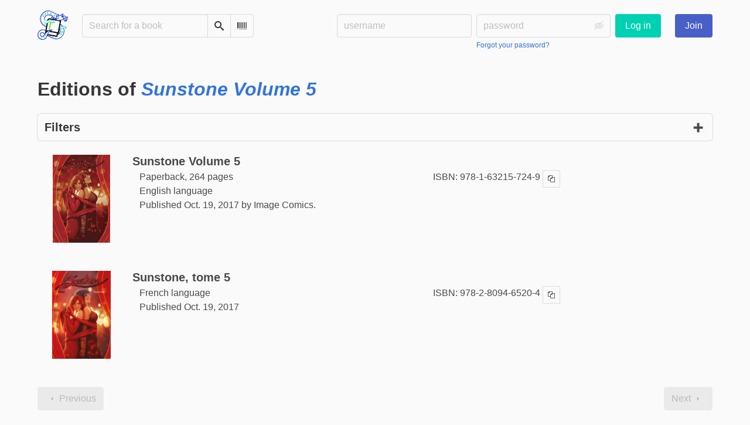

--- FILE ---
content_type: text/html; charset=utf-8
request_url: https://bookwyrm.social/book/239353/editions
body_size: 5104
content:





<!DOCTYPE html>
<html lang="en">
<head>
    <title>Editions of Sunstone Volume 5 - BookWyrm</title>
    <meta name="viewport" content="width=device-width, initial-scale=1">
    <link href="https://bookwyrm-social.sfo3.digitaloceanspaces.com/static/css/themes/bookwyrm-light.css" rel="stylesheet" type="text/css" />

    <link rel="search" type="application/opensearchdescription+xml" href="/opensearch.xml" title="BookWyrm search" />

    <link rel="shortcut icon" type="image/x-icon" href="https://bookwyrm-social.sfo3.digitaloceanspaces.com/images/logos/886fa857d5f6b7e9.png">
    <link rel="apple-touch-icon" href="https://bookwyrm-social.sfo3.digitaloceanspaces.com/static/images/logo.png">
    <link rel="manifest" href="/manifest.json" />

    
        



    <meta name="twitter:card" content="summary_large_image">
    <meta name="twitter:image" content="https://bookwyrm-social.sfo3.digitaloceanspaces.com/images/previews/logos/1-d66e8519-390f-4ad7-899d-f23c23e2b53a.jpg">
    <meta name="og:image" content="https://bookwyrm-social.sfo3.digitaloceanspaces.com/images/previews/logos/1-d66e8519-390f-4ad7-899d-f23c23e2b53a.jpg">


<meta name="twitter:title" content="BookWyrm">
<meta name="og:title" content="BookWyrm">


<meta name="twitter:description" content="None">
<meta name="og:description" content="None">
    

    
</head>
<body>

<nav class="navbar" aria-label="main navigation">
    <div class="container">
        
        
        <div class="navbar-brand">
            <a class="navbar-item" href="/">
                <img class="image logo" src="https://bookwyrm-social.sfo3.digitaloceanspaces.com/static/images/logo-small.png" alt="BookWyrm home page" loading="lazy" decoding="async">
            </a>
            <form class="navbar-item column is-align-items-start pt-5" action="/search">
                <div class="field has-addons">
                    <div class="control">
                        
                            
                        
                        <input aria-label="Search for a book" id="tour-search" class="input" type="text" name="q" placeholder="Search for a book" value="" spellcheck="false">
                    </div>
                    <div class="control">
                        <button class="button" type="submit">
                            <span class="icon icon-search" title="Search">
                                <span class="is-sr-only">Search</span>
                            </span>
                        </button>
                    </div>
                    <div class="control">
                        <button class="button" type="button" data-modal-open="barcode-scanner-modal">
                            <span class="icon icon-barcode" title="Scan Barcode" id="tour-barcode">
                                <span class="is-sr-only">Scan Barcode</span>
                            </span>
                        </button>
                    </div>
                </div>
            </form>
            

<div class="modal " id="barcode-scanner-modal">
    <div class="modal-background" data-modal-close></div>
    <div class="modal-card" role="dialog" aria-modal="true" tabindex="-1" aria-described-by="barcode-scanner-modal_header">
        <header class="modal-card-head">
            <h2 class="modal-card-title mb-0" id="barcode-scanner-modal_header">
                
    
        Scan Barcode
    

            </h2>
            <button
                type="button"
                class="delete"
                aria-label="Close"
                data-modal-close
            ></button>
        </header>

        
        <section class="modal-card-body">
            
    <div class="block">
        <div id="barcode-scanner"></div>
    </div>

    <div id="barcode-camera-list" class="select is-small">
        <select>
        </select>
    </div>
    <template id="barcode-grant-access">
        <span class="icon icon-lock"></span>
        <span class="is-size-5">Requesting camera...</span><br/>
        <span>Grant access to the camera to scan a book's barcode.</span>
    </template>
    <template id="barcode-access-denied">
        <span class="icon icon-warning"></span>
        <span class="is-size-5">Access denied</span><br/>
        <span>Could not access camera</span>
    </template>
    <template id="barcode-scanning">
        <span class="icon icon-barcode"></span>
        <span class="is-size-5">Scanning...</span><br/>
        <span>Align your book's barcode with the camera.</span><span class="isbn"></span>
    </template>
    <template id="barcode-found">
        <span class="icon icon-check"></span>
        <span class="is-size-5">ISBN scanned</span><br/>
        Searching for book: <span class="isbn"></span>...
    </template>
    <div id="barcode-status" class="block"></div>

        </section>
        <footer class="modal-card-foot">
            
    <button class="button" type="button" data-modal-close>Cancel</button>

        </footer>
        
    </div>
    <button
        type="button"
        class="modal-close is-large"
        aria-label="Close"
        data-modal-close
    ></button>
</div>


            <button
                type="button"
                tabindex="0"
                class="navbar-burger pulldown-menu my-4 is-flex-touch is-align-items-center is-justify-content-center"
                data-controls="main_nav"
                aria-expanded="false"
                aria-label="Main navigation menu"
            >
                <i class="icon-dots-three-vertical" aria-hidden="true"></i>

                <strong
                    class="is-hidden  tag is-small px-1"
                    data-poll-wrapper
                >
                    <span class="is-sr-only">Notifications</span>
                    <strong data-poll="notifications" class="has-text-white">
                        
                    </strong>
                </strong>
            </button>
        </div>
        <div class="navbar-menu" id="main_nav">
            <div class="navbar-start" id="tour-navbar-start">
                
            </div>

            <div class="navbar-end">
            
                <div class="navbar-item pt-5 pb-0">
                    
                    <div class="columns">
                        <div class="column">
                            <form name="login" method="post" action="/login?next=/book/239353/editions">
                                <input type="hidden" name="csrfmiddlewaretoken" value="GNzSU704JDdPofdAFhrrnomV78Dsgc1kyQiseLcu88qGz9rouI0GOadCD98uUiMJ">
                                <div class="columns is-variable is-1">
                                    <div class="column">
                                        <label class="is-sr-only" for="id_localname">Username:</label>
                                        <input type="text" name="localname" maxlength="150" class="input" required="" id="id_localname" placeholder="username">
                                    </div>
                                    <div class="column">
                                        <label class="is-sr-only" for="id_password">Password:</label>
                                        <div class="control has-icons-right">
                                            <input type="password" name="password" maxlength="128" class="input" required="" id="id_password" placeholder="password">
                                            <span data-password-icon data-for="id_password" class="icon is-right is-clickable">
                                                <button type="button" aria-controls="id_password" class="icon-eye-blocked" title="Show/Hide password"></button>
                                            </span>
                                        </div>
                                        <p class="help"><a href="/password-reset">Forgot your password?</a></p>
                                    </div>
                                    <div class="column is-narrow">
                                        <button class="button is-primary" type="submit">Log in</button>
                                    </div>
                                </div>
                            </form>
                        </div>
                        
                        <div class="column is-narrow">
                            <a href="/" class="button is-link">
                                Join
                            </a>
                        </div>
                        
                    </div>
                    
                </div>
                
            </div>
        </div>
        
        
    </div>
</nav>



<main class="section is-flex-grow-1">
    <div class="container">
        
            
            
            
<div class="block">
    <h1 class="title">Editions of <a href="/book/239353"><i>Sunstone Volume 5</i></a></h1>
</div>


<details class="details-panel box is-size-normal" >
    <summary class="is-flex is-align-items-center is-flex-wrap-wrap is-gap-2">
        <span class="mb-0 title is-5 is-flex-shrink-0">
            Filters
        </span>

        

        

        <span class="details-close icon icon-x is-normal" aria-hidden="true"></span>
    </summary>

    <div>
        <form id="filters" method="get" action="/book/239353/editions">
            

            
            <div class="columns filters-fields is-align-items-stretch">
                
<div class="filters-field column">
    
<div class="control">
    <label class="label" for="id_search">Search editions</label>
    <input type="text" class="input" name="q" value="" id="id_search" spellcheck="false">
</div>

</div>

<div class="filters-field column">
    
<div class="control">
    <label class="label is-block" for="id_language">Language:</label>
    <div class="select">
        <select id="id_language" name="language">
            <option value="">Any</option>
            
            <option value="French" >
                French
            </option>
            
            <option value="English" >
                English
            </option>
            
        </select>
    </div>
</div>

</div>

<div class="filters-field column">
    
<div class="control">
    <label class="label is-block" for="id_format">Format:</label>
    <div class="select">
        <select id="id_format" name="format">
            <option value="">Any</option>
            
            <option value="paperback" >
                Paperback
            </option>
            
        </select>
    </div>
</div>

</div>


            </div>
            <div class="control">
            <button type="submit" class="button is-primary">
            Apply filters
            </button>
            </div>
        </form>
    </div>
</details>


<div class="block">
    
    <div class="columns is-gapless mb-6">
        <div class="column is-cover">
            <a href="/book/239355/s/sunstone-volume-5">
                <picture class="cover-container is-w-m is-h-m align to-l-mobile"><img
                alt="Stjepan Sejic, Stjepan Šejić: Sunstone Volume 5 (Paperback, 2017, Image Comics)"
                class="book-cover"
                itemprop="thumbnailUrl"
                src="https://bookwyrm-social.sfo3.digitaloceanspaces.com/images/covers/9b8fdb41-19ce-491c-b5a8-aa20fe9947a9.jpeg"
            ></picture>

            </a>
        </div>

        <div class="column my-3-mobile ml-3-tablet mr-auto">
            <h2 class="title is-5 mb-1">
                <a href="/book/239355/s/sunstone-volume-5" class="has-text-default">
                    Sunstone Volume 5
                </a>
            </h2>

            
                <div class="columns is-multiline is-gapless ml-3-tablet">
                    <div class="column is-half">
                        <meta itemprop="bookFormat" content="Paperback"><meta itemprop="numberOfPages" content="264"><p>
    
        Paperback, 264 pages
    
</p><meta itemprop="inLanguage" content="English"><p>
        
            English language
        
    </p><meta
        itemprop="datePublished"
        content="2017-10-19"
    ><p><meta itemprop="publisher" content="Image Comics">
        
    

    
    
        Published Oct. 19, 2017 by Image Comics.
    
    
</p>

                    </div>

                    <div class="column ml-3-tablet">
                        <dl><div class="is-flex is-flex-wrap-wrap"><dt class="mr-1">ISBN:</dt><dd itemprop="isbn" class="mr-1" id="isbn_content">978-1-63215-724-9</dd><div><button class="button is-small" data-copywithtooltip data-content-id="isbn_content" data-tooltip-id="isbn_tooltip"><span class="icon icon-copy" title="Copy ISBN"><span class="is-sr-only">Copy ISBN</span></span></button><span class="copy-tooltip" id="isbn_tooltip">Copied ISBN!</span></div></div></dl>

                    </div>
                </div>
            
        </div>

        <div class="column is-narrow">
            




        </div>
    </div>
    
    <div class="columns is-gapless mb-6">
        <div class="column is-cover">
            <a href="/book/239354/s/sunstone-tome-5">
                <picture class="cover-container is-w-m is-h-m align to-l-mobile"><img
                alt="Stjepan Šejić: Sunstone, tome 5 (French language, 2017)"
                class="book-cover"
                itemprop="thumbnailUrl"
                src="https://bookwyrm-social.sfo3.digitaloceanspaces.com/images/covers/509a2f86-32ee-4dfd-acb2-f5cc9e61d6e5.jpeg"
            ></picture>

            </a>
        </div>

        <div class="column my-3-mobile ml-3-tablet mr-auto">
            <h2 class="title is-5 mb-1">
                <a href="/book/239354/s/sunstone-tome-5" class="has-text-default">
                    Sunstone, tome 5
                </a>
            </h2>

            
                <div class="columns is-multiline is-gapless ml-3-tablet">
                    <div class="column is-half">
                        <meta itemprop="inLanguage" content="French"><p>
        
            French language
        
    </p><meta
        itemprop="datePublished"
        content="2017-10-19"
    ><p>
    
    

    
    
        Published Oct. 19, 2017
    
    
</p>

                    </div>

                    <div class="column ml-3-tablet">
                        <dl><div class="is-flex is-flex-wrap-wrap"><dt class="mr-1">ISBN:</dt><dd itemprop="isbn" class="mr-1" id="isbn_content">978-2-8094-6520-4</dd><div><button class="button is-small" data-copywithtooltip data-content-id="isbn_content" data-tooltip-id="isbn_tooltip"><span class="icon icon-copy" title="Copy ISBN"><span class="is-sr-only">Copy ISBN</span></span></button><span class="copy-tooltip" id="isbn_tooltip">Copied ISBN!</span></div></div></dl>

                    </div>
                </div>
            
        </div>

        <div class="column is-narrow">
            




        </div>
    </div>
    
</div>

<div class="block">
    
<nav class="pagination is-centered" aria-label="pagination">
    <a
        class="pagination-previous is-disabled"
        
        aria-hidden="true"
        >

        <span class="icon icon-arrow-left" aria-hidden="true"></span>
        
        Previous
        
    </a>

    <a
        class="pagination-next is-disabled"
        
        aria-hidden="true"
        >

        
        Next
        
        <span class="icon icon-arrow-right" aria-hidden="true"></span>
    </a>

    
</nav>

</div>

<div class="block has-text-centered help">
    <p>
        Can't find the edition you're looking for?
    </p>

    <form action="/create-book/data" method="POST" name="add-edition-form">
        <input type="hidden" name="csrfmiddlewaretoken" value="GNzSU704JDdPofdAFhrrnomV78Dsgc1kyQiseLcu88qGz9rouI0GOadCD98uUiMJ">
        <input type="hidden" name="title" value="Sunstone Volume 5" id="id_title">
        <input type="hidden" name="sort_title" id="id_sort_title">
        <input type="hidden" name="subtitle" id="id_subtitle">
        <input type="hidden" name="authors" value="[35555]" id="id_authors">
        <input type="hidden" name="description" id="id_description">
        <input type="hidden" name="languages" id="id_languages"><input type="hidden" name="initial-languages" id="initial-id_languages">
        <input type="hidden" name="series" id="id_series">
        <input type="hidden" name="cover" id="id_cover">
        <input type="hidden" name="first_published_date" id="id_first_published_date">
        

        <input type="hidden" name="parent_work" value="239353">
        <div>
            <button class="button is-small" type="submit">
                Add another edition
            </button>
        </div>
    </form>
</div>


            
        
    </div>
</main>

<div role="region" aria-live="polite" id="live-messages">
    <p id="status-success-message" class="live-message is-sr-only is-hidden">Successfully posted status</p>
    <p id="status-error-message" class="live-message notification is-danger p-3 pr-5 pl-5 is-hidden">Error posting status</p>
</div>



<footer class="footer">
    <div class="container">
        <div class="columns">
            <div class="column is-2">
                <p>
                    <a href="/about">About BookWyrm</a>
                </p>
                
                <p>
                    <a href="mailto:mousereeve@riseup.net">Contact site admin</a>
                </p>
                
                <p>
                    <a href="https://docs.joinbookwyrm.com/">Documentation</a>
                </p>
                
            </div>
            <div class="column is-2">
                <p>
                    <a href ="/conduct">Code of Conduct</a>
                </p>
                <p>
                    <a href ="/privacy">Privacy Policy</a>
                </p>
                
            </div>
            <div class="column content">
                
                <p>
                    <span class="icon icon-heart"></span>
                    Support BookWyrm on <a href="https://www.patreon.com/bookwyrm" target="_blank" rel="nofollow noopener noreferrer">Patreon</a>
                </p>
                
                <p>
                BookWyrm's source code is freely available. You can contribute or report issues on <a href="https://github.com/bookwyrm-social/bookwyrm" target="_blank" rel="nofollow noopener noreferrer">GitHub</a>.
                </p>
            </div>
            
            <div class="column is-4">
                <p>BookWyrm is managed from the unceded ancestral homeland of the <a href="https://www.ramaytush.org/" target="_blank" rel="nofollow noopener noreferrer">Ramaytush Ohlone</a> peoples, the original inhabitants of the San Francisco Peninsula. A portion of the proceeds go towards the <a href="https://www.ramaytush.org/donate.html" target="_blank"  rel="nofollow noopener noreferrer"><em> Yunakin</em> land tax</a>.</p>
            </div>
            
        </div>
    </div>
</footer>



<script nonce="Ych6MQPyCLWaKh+qR3n5mw==">
    var csrf_token = 'GNzSU704JDdPofdAFhrrnomV78Dsgc1kyQiseLcu88qGz9rouI0GOadCD98uUiMJ';
</script>

<script src="https://bookwyrm-social.sfo3.digitaloceanspaces.com/static/js/bookwyrm.js?v=8a89cad7"></script>
<script src="https://bookwyrm-social.sfo3.digitaloceanspaces.com/static/js/localstorage.js?v=8a89cad7"></script>
<script src="https://bookwyrm-social.sfo3.digitaloceanspaces.com/static/js/status_cache.js?v=8a89cad7"></script>
<script src="https://bookwyrm-social.sfo3.digitaloceanspaces.com/static/js/vendor/quagga.min.js?v=8a89cad7"></script>
<script src="https://bookwyrm-social.sfo3.digitaloceanspaces.com/static/js/vendor/shepherd.min.js?v=8a89cad7"></script>
<script src="https://bookwyrm-social.sfo3.digitaloceanspaces.com/static/js/guided_tour.js?v=8a89cad7"></script>



</body>
</html>
